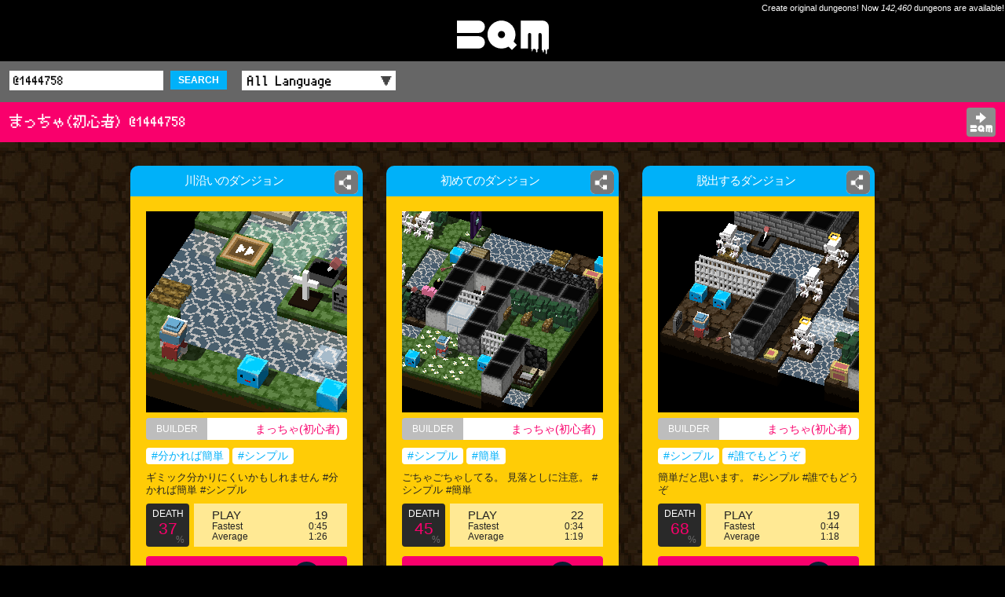

--- FILE ---
content_type: text/html; charset=UTF-8
request_url: https://app-bqm.blk-quest.com/search/?q=@1444758
body_size: 3775
content:
<!DOCTYPE html>
<html>
<head>
<meta charset="UTF-8">
<meta http-equiv="X-UA-Compatible" content="IE=edge">
<meta name="viewport" content="width=device-width,initial-scale=1">
<meta name="format-detection" content="telephone=no,address=no,email=no">
<meta name="theme-color" content="#ffcc06">
<meta name="apple-mobile-web-app-status-bar-style" content="black">
<title>まっちゃ(初心者) @1444758 | BQM - BlockQuest Maker</title>
<meta name="description" content="BQM: まっちゃ(初心者) @1444758">
<meta name="keywords" content="まっちゃ(初心者),@1444758,BQM,Dungeon,Builder,AKIHABARA,ブロッククエスト,メーカー">
<meta name="apple-itunes-app" content="app-id=1282410952,app-argument=bqm://app-bqm.blk-quest.com/s/?q=@1444758">
<meta property="fb:app_id" content="1922854611065888">
<meta property="og:type" content="article">
<meta property="og:title" content="まっちゃ(初心者) @1444758 | BQM - BlockQuest Maker">
<meta property="og:description" content="BQM: まっちゃ(初心者) @1444758">
<meta property="og:image" content="https://app-bqm.blk-quest.com/assets/images/shared/og_image.png">
<meta property="og:url" content="https://app-bqm.blk-quest.com/search/?q=@1444758">
<meta property="og:site_name" content="BQM - BlockQuest Maker">

<meta name="twitter:card" content="summary">
<meta name="twitter:site" content="@BlockQuest_wk">
<meta name="twitter:title" content="まっちゃ(初心者) @1444758 | BQM - BlockQuest Maker">
<meta name="twitter:description" content="BQM: まっちゃ(初心者) @1444758">

<meta property="al:ios:app_name" content="BQM">
<meta property="al:ios:url" content="bqm://app-bqm.blk-quest.com/s/?q=@1444758">
<meta property="al:ios:app_store_id" content="1282410952">
<meta property="al:android:app_name" content="BQM">
<meta property="al:android:url" content="bqm://app-bqm.blk-quest.com/s/?q=@1444758">
<meta property="al:android:package" content="com.wlkzinc.bqm">
<meta name="twitter:app:name:iphone" content="BQM">
<meta name="twitter:app:id:iphone" content="1282410952">
<meta name="twitter:app:url:iphone" content="bqm://app-bqm.blk-quest.com/s/?q=@1444758">
<meta name="twitter:app:name:googleplay" content="BQM">
<meta name="twitter:app:id:googleplay" content="com.wlkzinc.bqm">
<meta name="twitter:app:url:googleplay" content="bqm://app-bqm.blk-quest.com/s/?q=@1444758">

<link rel="shortcut icon" href="/assets/favicon/favicon.ico" type="image/x-icon">
<link rel="apple-touch-icon" href="/assets/favicon/apple-touch-icon.png">
<link rel="apple-touch-icon" sizes="57x57" href="/assets/favicon/apple-touch-icon-57x57.png">
<link rel="apple-touch-icon" sizes="72x72" href="/assets/favicon/apple-touch-icon-72x72.png">
<link rel="apple-touch-icon" sizes="76x76" href="/assets/favicon/apple-touch-icon-76x76.png">
<link rel="apple-touch-icon" sizes="114x114" href="/assets/favicon/apple-touch-icon-114x114.png">
<link rel="apple-touch-icon" sizes="120x120" href="/assets/favicon/apple-touch-icon-120x120.png">
<link rel="apple-touch-icon" sizes="144x144" href="/assets/favicon/apple-touch-icon-144x144.png">
<link rel="apple-touch-icon" sizes="152x152" href="/assets/favicon/apple-touch-icon-152x152.png">
<link rel="apple-touch-icon" sizes="180x180" href="/assets/favicon/apple-touch-icon-180x180.png">
<link rel="manifest" href="/assets/favicon/manifest.json">
<meta name="msapplication-TileColor" content="#ffcc06">
<meta name="msapplication-TileImage" content="/assets/favicon/mstile-144x144.png">

<link rel="styleSheet" type="text/css" href="/assets/css/common.css">
<link rel="styleSheet" type="text/css" href="/assets/css/style.css?20180725">



<!-- Google Tag Manager -->
<script>(function(w,d,s,l,i){w[l]=w[l]||[];w[l].push({'gtm.start':
new Date().getTime(),event:'gtm.js'});var f=d.getElementsByTagName(s)[0],
j=d.createElement(s),dl=l!='dataLayer'?'&l='+l:'';j.async=true;j.src=
'https://www.googletagmanager.com/gtm.js?id='+i+dl;f.parentNode.insertBefore(j,f);
})(window,document,'script','dataLayer','GTM-N8JGHCQ');</script>
<!-- End Google Tag Manager -->
</head>
<body>
<!-- Google Tag Manager (noscript) -->
<noscript><iframe src="https://www.googletagmanager.com/ns.html?id=GTM-N8JGHCQ"
height="0" width="0" style="display:none;visibility:hidden"></iframe></noscript>
<!-- End Google Tag Manager (noscript) -->
<div id="page">
			<header class="headLogo al">
			<div class="copy">Create original dungeons! Now <span class="count">142,460</span> dungeons are available!</div>
			<div id="logo"><a href="https://app-bqm.blk-quest.com/"><img src="/assets/images/shared/logo.svg" width="117" height="43" alt="BQM"></a></div>
		</header>

			
<main>
	
<section>
			
<header class="headSub searchBar fontPixel">
	<div class="wrap">
		<div class="conditions">
			<form action="/search/" method="get">
				<input name="q" type="text" placeholder="Search" value="@1444758" />
				<button class="searchBtn">SEARCH</button>
				<label class="selectWrap">
					<select name="lang" id="searchLang">
						<option value="">All Language</option>
																										<option value="Japanese">Japanese</option>
																				<option value="English">English</option>
																				<option value="Korean">Korean</option>
																				<option value="Afrikaans">Afrikaans</option>
																				<option value="Arabic">Arabic</option>
																				<option value="Basque">Basque</option>
																				<option value="Belarusian">Belarusian</option>
																				<option value="Bulgarian">Bulgarian</option>
																				<option value="Catalan">Catalan</option>
																				<option value="ChineseSimplified">ChineseSimplified</option>
																				<option value="ChineseTraditional">ChineseTraditional</option>
																				<option value="Czech">Czech</option>
																				<option value="Danish">Danish</option>
																				<option value="Dutch">Dutch</option>
																				<option value="Estonian">Estonian</option>
																				<option value="Faroese">Faroese</option>
																				<option value="Finnish">Finnish</option>
																				<option value="French">French</option>
																				<option value="German">German</option>
																				<option value="Greek">Greek</option>
																				<option value="Hebrew">Hebrew</option>
																				<option value="Icelandic">Icelandic</option>
																				<option value="Indonesian">Indonesian</option>
																				<option value="Italian">Italian</option>
																				<option value="Latvian">Latvian</option>
																				<option value="Lithuanian">Lithuanian</option>
																				<option value="Norwegian">Norwegian</option>
																				<option value="Polish">Polish</option>
																				<option value="Portuguese">Portuguese</option>
																				<option value="Romanian">Romanian</option>
																				<option value="Russian">Russian</option>
																				<option value="SerboCroatian">SerboCroatian</option>
																				<option value="Slovak">Slovak</option>
																				<option value="Slovenian">Slovenian</option>
																				<option value="Spanish">Spanish</option>
																				<option value="Swedish">Swedish</option>
																				<option value="Thai">Thai</option>
																				<option value="Turkish">Turkish</option>
																				<option value="Ukrainian">Ukrainian</option>
																				<option value="Vietnamese">Vietnamese</option>
																				<option value="Unknown">Unknown</option>
																				<option value="Hungarian">Hungarian</option>
																											<option value="Other">Other</option>
											</select>
				</label>
			</form>
		</div>
	</div>
</header>					<header class="headSub fontPixel">
				<div class="wrap">
					<h1 class="conditions headerSubTitle">まっちゃ(初心者) @1444758</h1>
										<div class="appBtn"><a href="steam://rungameid/865930//-l@1444758"><img src="/assets/images/shared/app_open.svg" width="29" height="28" alt="Open BQM"></a></div>
				</div>
			</header>
				<div class="wrap">
		<div class="dungeons">
																<article>
						<div class="innerWrap">
							<h2 class="name"><a href="/search/?q=%2A319483"><span>川沿いのダンジョン</span></a></h2>
															<div class="shareDetailBtn">
	<a href="#" data-url="https://app-bqm.blk-quest.com/search/?q=%2A319483"><span class="imgWrap"><img src="/assets/images/shared/share.png" width="26" height="26" alt=""></span></a>
</div>
														<div class="detail">
								<div class="thumb"><a href="/search/?q=%2A319483"><img src="/up/bin/map/00000318000/319483/thumb.png" width="100%" height="100%" alt="川沿いのダンジョン"></a></div>
								<div class="builder"><div class="head">BUILDER</div><a class="builderName" href="/search/?q=@1444758">まっちゃ(初心者)</a></div>
																<div class="tags">
																																																														<a href="/search/?q=%23%E5%88%86%E3%81%8B%E3%82%8C%E3%81%B0%E7%B0%A1%E5%8D%98">#分かれば簡単</a>
																																											<a href="/search/?q=%23%E3%82%B7%E3%83%B3%E3%83%97%E3%83%AB">#シンプル</a>
																											</div>
								<p class="comment">ギミック分かりにくいかもしれません #分かれば簡単 #シンプル</p>
								<div class="result cf">
									<div class="death">
										<p class="head">DEATH</p>
										<p class="rate">
											37										</p>
										<p class="foot">%</p>
									</div>
									<div class="play">
										<div class="count"><span>PLAY</span>19</div>
										<div class="fastest"><span>Fastest</span>
											0:45										</div>
										<div class="average"><span>Average</span>
											1:26										</div>
									</div>
								</div>
																<div class="playBtn fontPixel">
									<a href="steam://rungameid/865930//-l*319483">
										PLAY<span> on STEAM</span><!--
										--><img src="/assets/images/shared/logo_steam.svg" class="platformLogo" alt="">
									</a>
								</div>

																<div class="clipboard">
									<div class="head">Dungeon ID</div><!--
									--><a class="clipboardCopy dungeonId" href="#" data-copy="*319483">*319483<!--
										--><img src="/assets/images/shared/clipboard.png" width="13" height="15" alt="">
									</a>
								</div>
							</div>
						</div>
					</article>
									<article>
						<div class="innerWrap">
							<h2 class="name"><a href="/search/?q=%2A319463"><span>初めてのダンジョン</span></a></h2>
															<div class="shareDetailBtn">
	<a href="#" data-url="https://app-bqm.blk-quest.com/search/?q=%2A319463"><span class="imgWrap"><img src="/assets/images/shared/share.png" width="26" height="26" alt=""></span></a>
</div>
														<div class="detail">
								<div class="thumb"><a href="/search/?q=%2A319463"><img src="/up/bin/map/00000318000/319463/thumb.png" width="100%" height="100%" alt="初めてのダンジョン"></a></div>
								<div class="builder"><div class="head">BUILDER</div><a class="builderName" href="/search/?q=@1444758">まっちゃ(初心者)</a></div>
																<div class="tags">
																																																														<a href="/search/?q=%23%E3%82%B7%E3%83%B3%E3%83%97%E3%83%AB">#シンプル</a>
																																											<a href="/search/?q=%23%E7%B0%A1%E5%8D%98">#簡単</a>
																											</div>
								<p class="comment">ごちゃごちゃしてる。
見落としに注意。 #シンプル #簡単</p>
								<div class="result cf">
									<div class="death">
										<p class="head">DEATH</p>
										<p class="rate">
											45										</p>
										<p class="foot">%</p>
									</div>
									<div class="play">
										<div class="count"><span>PLAY</span>22</div>
										<div class="fastest"><span>Fastest</span>
											0:34										</div>
										<div class="average"><span>Average</span>
											1:19										</div>
									</div>
								</div>
																<div class="playBtn fontPixel">
									<a href="steam://rungameid/865930//-l*319463">
										PLAY<span> on STEAM</span><!--
										--><img src="/assets/images/shared/logo_steam.svg" class="platformLogo" alt="">
									</a>
								</div>

																<div class="clipboard">
									<div class="head">Dungeon ID</div><!--
									--><a class="clipboardCopy dungeonId" href="#" data-copy="*319463">*319463<!--
										--><img src="/assets/images/shared/clipboard.png" width="13" height="15" alt="">
									</a>
								</div>
							</div>
						</div>
					</article>
									<article>
						<div class="innerWrap">
							<h2 class="name"><a href="/search/?q=%2A319462"><span>脱出するダンジョン</span></a></h2>
															<div class="shareDetailBtn">
	<a href="#" data-url="https://app-bqm.blk-quest.com/search/?q=%2A319462"><span class="imgWrap"><img src="/assets/images/shared/share.png" width="26" height="26" alt=""></span></a>
</div>
														<div class="detail">
								<div class="thumb"><a href="/search/?q=%2A319462"><img src="/up/bin/map/00000318000/319462/thumb.png" width="100%" height="100%" alt="脱出するダンジョン"></a></div>
								<div class="builder"><div class="head">BUILDER</div><a class="builderName" href="/search/?q=@1444758">まっちゃ(初心者)</a></div>
																<div class="tags">
																																																														<a href="/search/?q=%23%E3%82%B7%E3%83%B3%E3%83%97%E3%83%AB">#シンプル</a>
																																											<a href="/search/?q=%23%E8%AA%B0%E3%81%A7%E3%82%82%E3%81%A9%E3%81%86%E3%81%9E">#誰でもどうぞ</a>
																											</div>
								<p class="comment">簡単だと思います。 #シンプル #誰でもどうぞ</p>
								<div class="result cf">
									<div class="death">
										<p class="head">DEATH</p>
										<p class="rate">
											68										</p>
										<p class="foot">%</p>
									</div>
									<div class="play">
										<div class="count"><span>PLAY</span>19</div>
										<div class="fastest"><span>Fastest</span>
											0:44										</div>
										<div class="average"><span>Average</span>
											1:18										</div>
									</div>
								</div>
																<div class="playBtn fontPixel">
									<a href="steam://rungameid/865930//-l*319462">
										PLAY<span> on STEAM</span><!--
										--><img src="/assets/images/shared/logo_steam.svg" class="platformLogo" alt="">
									</a>
								</div>

																<div class="clipboard">
									<div class="head">Dungeon ID</div><!--
									--><a class="clipboardCopy dungeonId" href="#" data-copy="*319462">*319462<!--
										--><img src="/assets/images/shared/clipboard.png" width="13" height="15" alt="">
									</a>
								</div>
							</div>
						</div>
					</article>
									</div>

			</div>
</section>
		<footer>
		<div class="wrap cf">
							<div class="gotoTop fontPixel"><a href="https://app-bqm.blk-quest.com/">◀&thinsp;TOP</a></div>
						<div class="official fontPixel"><a href="http://bqm.blk-quest.com/" target="_blank">BQM OFFICIAL SITE<img src="/assets/images/shared/link.png" width="13" height="15" alt=""/></a></div>
		</div>
	</footer>
</main>

			<footer class="l-footer">
			<div class="footer_inner">
				<div class="wrap">
					<small class="copy">&copy; 2026 Wonderland Kazakiri inc.</small>
				</div><!-- /.wrap -->
			</div><!-- /.footer_inner -->
		</footer><!-- /.l-footer -->
	
	<div class="modalTemplate">
		<div class="sharedModal">
			<div class="inner">
				<p class="txt">Share this Dungeon.</p>
				<ul class="btns">
					<li><a class="tw" target="_blank"><span class="icon-twitter"></span> Twitter</a></li>
					<li><a class="fb" target="_blank"><span class="icon-facebook"></span> Facebook</a></li>
					<li><a class="ln" target="_blank"><span class="icon-line"></span> LINE</a></li>
					<li><a class="gp" target="_blank"><span class="icon-googleplus"></span> Google+</a></li>
				</ul>
				<p class="closeBtn isClose"><span></span></p>
			</div><!-- /.inner -->
			<div class="modalBg isClose"></div>
		</div><!-- /.sharedModal -->
	</div><!-- /.modalTemplate -->
</div>
<script type="application/ld+json">
{"@context":"http://schema.org","@type":"WebSite","url":"https://app-bqm.blk-quest.com","potentialAction":{"@type":"SearchAction","target":"https://app-bqm.blk-quest.com/search/?q={search_term_string}","query-input":"required name=search_term_string"}}</script>
<script type="application/ld+json">
{"@context":"http://schema.org","@type":"Organization","url":"https://app-bqm.blk-quest.com","logo":"https://app-bqm.blk-quest.com/assets/images/shared/og_image.png"}</script>
<script type="text/javascript" src="/assets/js/lib/jquery-1.11.0.min.js"></script>
<script type="text/javascript" src="/assets/js/lib/jquery.easing.1.3.js"></script>
<script type="text/javascript" src="/assets/js/lib/velocity.js"></script>
<script type="text/javascript" src="/assets/js/lib/masonry.pkgd.min.js"></script>
<script type="text/javascript" src="/assets/js/common.js"></script>
<script type="text/javascript" src="/assets/js/action.js?20180129"></script>
<script type="text/javascript" src="/assets/js/system.js?20180725"></script>
</body>
</html>


--- FILE ---
content_type: application/javascript; charset=utf-8
request_url: https://app-bqm.blk-quest.com/assets/js/common.js
body_size: 1144
content:

//smoothScroll ―――――――――――――――――――――――――――――――――――――――――――――――――――――――――――――――――――――
function smoothScroll(hash){
  var defaults = {
    EASING : 'easeOutCubic',	//easeInOutQuad
    SPEED : 500
  }
  if(hash){
    smoothScrollAction(hash);
    return false;
  }else{
    $('a[href="#"],area[href="#"]').click(function(){
      $('html,body').stop(false).animate({scrollTop: 0},defaults.SPEED,defaults.EASING);
      return false;
    });
    $('a[href^="#"],area[href^="#"]').each(function(){
      var hash = $(this).attr('href');
      if(hash.match(/^#./)){
        $(this).click(function(){
          if($(hash).size() > 0){
            smoothScrollAction(hash);
          }
          return false;
        });
      }
    });
  }
  function smoothScrollAction(hash){
    var endPos = Math.round($(hash).offset().top);
    if(endPos != $(window).scrollTop()){
      $('html,body').stop(false).animate({scrollTop: endPos},defaults.SPEED,defaults.EASING);
    }
  }
}

function smartPhoneSize(w){
	var portraitWidth,landscapeWidth;
	$(window).bind("resize", function(){
		if(Math.abs(window.orientation) === 0){
			if(/Android/.test(window.navigator.userAgent)){
				if(!portraitWidth)portraitWidth=$(window).width();
			}else{
				portraitWidth=$(window).width();
			}
			$("html").css("zoom" , portraitWidth/w );
		}else{
			if(/Android/.test(window.navigator.userAgent)){
				if(!landscapeWidth)landscapeWidth=$(window).width();
			}else{
				landscapeWidth=$(window).width();
			}
			$("html").css("zoom" , landscapeWidth/w );
		}
	}).trigger("resize");
}
//smartRollover ―――――――――――――――――――――――――――――――――――――――――――――――――――――――――――――――――――――
function smartRollover(){
  $('[src*="_off."]').mouseover(function(){
    $(this).attr("src",$(this).attr("src").replace(/^(.+)_off(\.[a-z]+)$/,"$1_on$2"));
  }).mouseout(function(){
    $(this).attr("src",$(this).attr("src").replace(/^(.+)_on(\.[a-z]+)$/,"$1_off$2"));
  }).each(function(init){
    $("<img>").attr("src",$(this).attr("src").replace(/^(.+)_off(\.[a-z]+)$/,"$1_on$2"));
  })
}

function $$(string,flag){

  if(!$('#debug').size()){

    $('body').append('<textarea id="debug" cols="30" rows="50" style="width: 200px; height: 200px; position: fixed; top: 250px; left: 10px; filter: alpha(opacity=30); -moz-opacity:0.3; opacity:0.3; display: block; z-index: 9999;"></textarea>');

  }

  if(flag){

    $('#debug').val($('#debug').val()+'\n'+string);

  }else{

    $('#debug').val(string);

  }

}
//scrollToY ―――――――――――――――――――――――――――――――――――――――――――――――――――――――――――――――――――――
function scrollToY(sct,offset){
	if(!offset){
		offset=0;
	}
	var tosc=$("#"+sct).offset().top + offset;
	$('html,body').stop(false).animate({scrollTop: tosc},2000,'easeInOutQuad');
}
//getPageSize ―――――――――――――――――――――――――――――――――――――――――――――――――――――――――――――――――――――
function ___getPageSize() {
	var xScroll, yScroll;
	if (window.innerHeight && window.scrollMaxY) {	
		xScroll = window.innerWidth + window.scrollMaxX;
		yScroll = window.innerHeight + window.scrollMaxY;
	} else if (document.body.scrollHeight > document.body.offsetHeight){ // all but Explorer Mac
		xScroll = document.body.scrollWidth;
		yScroll = document.body.scrollHeight;
	} else { // Explorer Mac...would also work in Explorer 6 Strict, Mozilla and Safari
		xScroll = document.body.offsetWidth;
		yScroll = document.body.offsetHeight;
	}
	var windowWidth, windowHeight;
	if (self.innerHeight) {	// all except Explorer
		if(document.documentElement.clientWidth){
			windowWidth = document.documentElement.clientWidth; 
		} else {
			windowWidth = self.innerWidth;
		}
		windowHeight = self.innerHeight;
	} else if (document.documentElement && document.documentElement.clientHeight) { // Explorer 6 Strict Mode
		windowWidth = document.documentElement.clientWidth;
		windowHeight = document.documentElement.clientHeight;
	} else if (document.body) { // other Explorers
		windowWidth = document.body.clientWidth;
		windowHeight = document.body.clientHeight;
	}	
	// for small pages with total height less then height of the viewport
	if(yScroll < windowHeight){
		pageHeight = windowHeight;
	} else { 
		pageHeight = yScroll;
	}
	// for small pages with total width less then width of the viewport
	if(xScroll < windowWidth){	
		pageWidth = xScroll;		
	} else {
		pageWidth = windowWidth;
	}
	arrayPageSize = new Array(pageWidth,pageHeight,windowWidth,windowHeight);
	return arrayPageSize;
};



